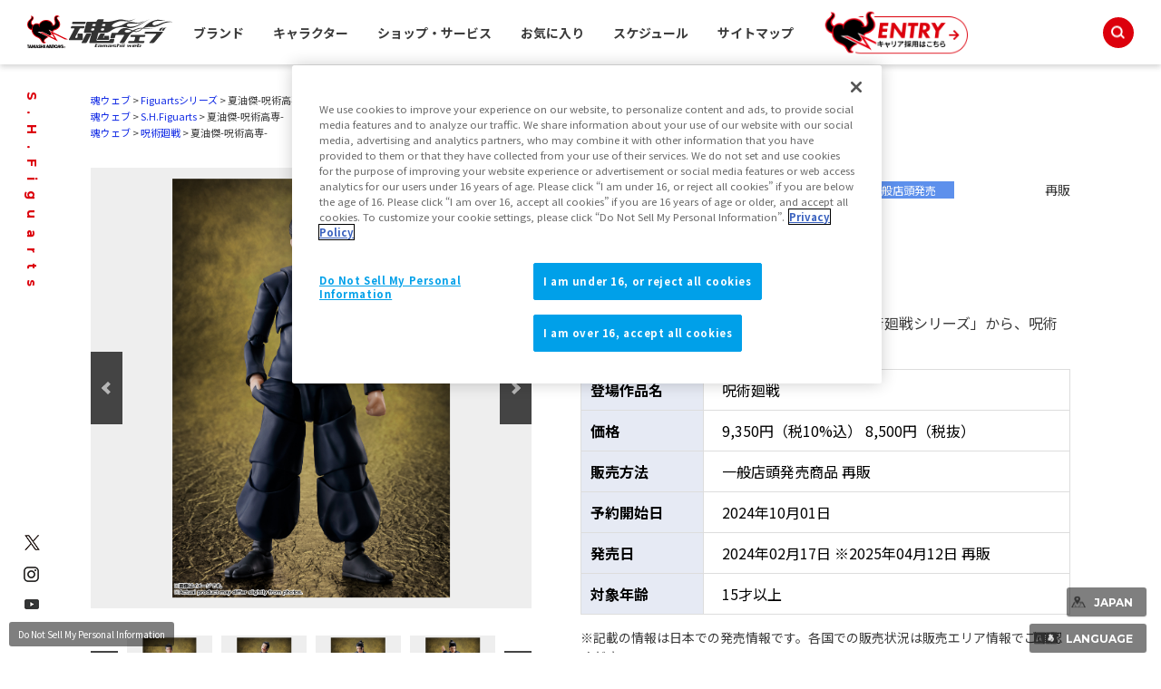

--- FILE ---
content_type: text/html; charset=UTF-8
request_url: https://sic-colosseum.tamashiiweb.com/item/14512/
body_size: 100782
content:
<!DOCTYPE html>
<html lang="ja">
<head><link rel="alternate" hreflang="ja" href="https://sic-colosseum.tamashiiweb.com/item/14512/"><link rel="alternate" hreflang="en" href="https://sic-colosseum.tamashiiweb.com/item/14512/?wovn=en"><link rel="alternate" hreflang="zh-Hans" href="https://sic-colosseum.tamashiiweb.com/item/14512/?wovn=zh-CHS"><link rel="alternate" hreflang="zh-Hant" href="https://sic-colosseum.tamashiiweb.com/item/14512/?wovn=zh-CHT"><link rel="alternate" hreflang="es" href="https://sic-colosseum.tamashiiweb.com/item/14512/?wovn=es"><script src="//j.wovn.io/1" data-wovnio="key=mebLn6&amp;backend=true&amp;currentLang=ja&amp;defaultLang=ja&amp;urlPattern=query&amp;langCodeAliases=[]&amp;langParamName=wovn" data-wovnio-info="version=WOVN.php_1.23.0" async></script>
<meta charset="UTF-8">
<title>S.H.Figuarts 夏油傑-呪術高専- | 魂ウェブ</title>
<meta content="S.H.Figuarts, 夏油傑-呪術高専-, 呪術廻戦" name="keywords">
<meta content="問題児二人。ただし最強。「S.H.Figuarts 呪術廻戦シリーズ」から、呪術高専時代の夏油傑が登場！" name="description">

<!--共通meta/css/js/Cookie同意ツール-->
<!-- MB_WEB_HEAD_COMMON_2022 -->

<!-- OptanonConsentNoticeStart -->
<script type="text/javascript" src="https://cdn-apac.onetrust.com/consent/f1cfe919-a7ad-4cda-8cf5-7170b7e8f7d1/OtAutoBlock.js" ></script>
<script src="https://cdn-apac.onetrust.com/scripttemplates/otSDKStub.js" type="text/javascript" charset="UTF-8" data-domain-script="f1cfe919-a7ad-4cda-8cf5-7170b7e8f7d1" ></script>
<script type="text/javascript">
function OptanonWrapper() { }
</script>
<!-- OptanonConsentNoticeEnd -->

<!--cookie-->
<link href="/css/tw2022_cookie.css" rel="stylesheet">
<!--/cookie-->

<meta property="og:type" content="article" />
<meta property="og:url" content="https://tamashiiweb.com/item/14512/" />
<meta property="og:image" content="https://tamashiiweb.com/imagfb_logo.png" />
<meta property="og:description" content="問題児二人。ただし最強。「S.H.Figuarts 呪術廻戦シリーズ」から、呪術高専時代の夏油傑が登場！" />
<meta property="og:site_name" content="魂ウェブ" />

<!--[if lt IE 9]>
<script src="//cdn.jsdelivr.net/html5shiv/3.7.2/html5shiv.min.js"></script>
<script src="//cdnjs.cloudflare.com/ajax/libs/respond.js/1.4.2/respond.min.js"></script>
<![endif]-->
<link href="/favicon.ico" rel="shortcut icon">
<link rel="apple-touch-icon" href="/apple-touch-icon-precomposed.png" />

<!-- css common -->
<link href="/css/swiper-bundle.min.css" rel="stylesheet">
<link href="/css/reset.css" rel="stylesheet">
<link href="/css/tw2022_common.css" rel="stylesheet">
<link href="/css/tw2022_slider.css" rel="stylesheet">
<!-- /css common -->
<!-- 下層共通 css -->
<link href="/css/under2022_common.css" rel="stylesheet" />
<!-- /下層共通 css -->

<!-- font -->
<link rel="preconnect" href="https://fonts.googleapis.com">
<link rel="preconnect" href="https://fonts.gstatic.com" crossorigin>
<link href="https://fonts.googleapis.com/css2?family=Montserrat:wght@400;700&family=Noto+Sans+JP:wght@300;400;700&display=swap" rel="stylesheet">
<!-- /font -->

<!-- wovn -->
<link href="/css/tw2022_wovn.css" rel="stylesheet">
<!-- /wovn -->

<!-- area -->
<link href="/css/tw2023_area.css" rel="stylesheet">
<!-- /area -->


<!-- ポップアップ用_css -->
<link href="/css/remodal.css" rel="stylesheet">
<link href="/css/remodal-default-theme.css" rel="stylesheet">
<link href="/css/tw2023_modal_lang_area.css" rel="stylesheet">

<!-- /MB_WEB_HEAD_COMMON_2022 -->

<!-- 詳細共通 css -->
<link href="/css/slick.css" rel="stylesheet">
<link href="/css/slick-theme.css" rel="stylesheet">
<link href="/css/item_detail/common/itemdetail2022_common.css" rel="stylesheet">
<!-- /詳細共通 css -->

<!--魂ウェブ商品以外用css-->
<link href="/css/item_tamashii/common/style.css" rel="stylesheet">

<!-- 詳細個別 css -->
<!-- /詳細個別 css -->

<!-- イメージカット css -->
<link href="/css/dx_item/common/se_style_pc.css" rel="stylesheet">
<!-- /イメージカット css -->

<!--googleアナリティクスなどのソースを入れることを忘れないこと-->


<!-- =======tamashiiweb_analitics======= -->
<!-- GA_tamashiiweb --> 
<script>
  (function(i,s,o,g,r,a,m){i['GoogleAnalyticsObject']=r;i[r]=i[r]||function(){
  (i[r].q=i[r].q||[]).push(arguments)},i[r].l=1*new Date();a=s.createElement(o),
  m=s.getElementsByTagName(o)[0];a.async=1;a.src=g;m.parentNode.insertBefore(a,m)
  })(window,document,'script','//www.google-analytics.com/analytics.js','ga');

  ga('create', 'UA-2279884-1', 'auto');
  ga('send', 'pageview');
</script>
<!-- /GA_tamashiiweb -->

<!-- Google Tag Manager_tamashiiweb -->
<script>(function(w,d,s,l,i){w[l]=w[l]||[];w[l].push({'gtm.start':
new Date().getTime(),event:'gtm.js'});var f=d.getElementsByTagName(s)[0],
j=d.createElement(s),dl=l!='dataLayer'?'&l='+l:'';j.async=true;j.src=
'https://www.googletagmanager.com/gtm.js?id='+i+dl;f.parentNode.insertBefore(j,f);
})(window,document,'script','dataLayer','GTM-5XRDQNZ');</script>
<!-- End Google Tag Manager_tamashiiweb -->

<!-- Google Tag Manager_tn2020krider_retage -->
<script>(function(w,d,s,l,i){w[l]=w[l]||[];w[l].push({'gtm.start':
new Date().getTime(),event:'gtm.js'});var f=d.getElementsByTagName(s)[0],
j=d.createElement(s),dl=l!='dataLayer'?'&l='+l:'';j.async=true;j.src=
'https://www.googletagmanager.com/gtm.js?id='+i+dl;f.parentNode.insertBefore(j,f);
})(window,document,'script','dataLayer','GTM-W8T227C');</script>
<!-- End Google Tag Manager_tn2020krider_retage -->

<!-- Google Tag Manager_netsen -->
<script>(function(w,d,s,l,i){w[l]=w[l]||[];w[l].push({'gtm.start':
new Date().getTime(),event:'gtm.js'});var f=d.getElementsByTagName(s)[0],
j=d.createElement(s),dl=l!='dataLayer'?'&l='+l:'';j.async=true;j.src=
'https://www.googletagmanager.com/gtm.js?id='+i+dl;f.parentNode.insertBefore(j,f);
})(window,document,'script','dataLayer','GTM-MM26NJ');</script>
<!-- End Google Tag Manager_netsen -->

<!-- Google Tag Manager_pbasia -->
<script>(function(w,d,s,l,i){w[l]=w[l]||[];w[l].push({'gtm.start':
new Date().getTime(),event:'gtm.js'});var f=d.getElementsByTagName(s)[0],
j=d.createElement(s),dl=l!='dataLayer'?'&l='+l:'';j.async=true;j.src=
'https://www.googletagmanager.com/gtm.js?id='+i+dl;f.parentNode.insertBefore(j,f);
})(window,document,'script','dataLayer','GTM-5V6JQT4');</script>
<!-- End Google Tag Manager_pbasia -->

<!-- =======/tamashiiweb_analitics======= -->
</head>
<body>
<!-- =======tamashiiweb_analitics_body01======= -->
<!-- Google Tag Manager (noscript)_tamashiiweb -->
<noscript><iframe src="https://www.googletagmanager.com/ns.html?id=GTM-5XRDQNZ"
height="0" width="0" style="display:none;visibility:hidden"></iframe></noscript>
<!-- End Google Tag Manager (noscript)_tamashiiweb -->

<!-- Google Tag Manager (noscript)_tn2020krider_retage -->
<noscript><iframe src="https://www.googletagmanager.com/ns.html?id=GTM-W8T227C"
height="0" width="0" style="display:none;visibility:hidden"></iframe></noscript>
<!-- End Google Tag Manager (noscript)_tn2020krider_retage -->

<!-- Google Tag Manager (noscript)_netsen -->
<noscript><iframe src="https://www.googletagmanager.com/ns.html?id=GTM-MM26NJ"
height="0" width="0" style="display:none;visibility:hidden"></iframe></noscript>
<!-- End Google Tag Manager (noscript)_netsen -->

<!-- Google Tag Manager (noscript)_pbasia -->
<noscript><iframe src="https://www.googletagmanager.com/ns.html?id=GTM-5V6JQT4"
height="0" width="0" style="display:none;visibility:hidden"></iframe></noscript>
<!-- End Google Tag Manager_pbasia -->

<!-- =======/tamashiiweb_analitics_body01======= -->


	<header data-lang="jp">
		<div id="tw2022_header">
			<div class="header_inner">
				<div id="header_logo"><a href="/"><img src="/img/header/logo.png" alt=""></a></div>
				<div id="tw2022_header_nav">
					<ul class="nav_lists">
						<li class="nav_lists_item" id="nav_brand"><a href="/item_brand/"><span>ブランド</span></a></li>
						<li class="nav_lists_item" id="nav_chara"><a href="/item_character/"><span>キャラクター</span></a></li>
						<li class="nav_lists_item" id="nav_shop"><a href="/shop-service/"><span>ショップ・サービス</span></a></li>
						<li class="nav_lists_item"><a href="/character/">お気に入り</a></li>
						<li class="nav_lists_item"><a href="/calendar/">スケジュール</a></li>
						<li class="nav_lists_item"><a href="/sitemap/">サイトマップ</a></li>
						<li class="nav_lists_item"><a href="/recruit/"><img src="/img/header/entry_career.png" alt=""></a></li>
					</ul>
				</div><!--/tw2022_header_nav-->
				<div id="header_search">
					<form action="/search/" id="search_box" name="search-box">
						<input type="hidden" name="cx" value="001586869405674479636:u37nufhnzjk">
						<input type="hidden" name="cof" value="FORID:11">
						<input type="hidden" name="ie" value="utf-8">
						<input type="hidden" name="ss">
						<span class="icon"><img src="/img/header/ico_search.png" alt=""></span>
	      				<input type="search" id="search" name="q" placeholder="Search..." />
					</form>
				</div>
			</div>
		</div>
		<!-- /tw2022_header -->
	</header>

		<div id="tw2022_leftwrap">
		<div id="tw2022_title"><h1 class="font_en"><span>S.H.Figuarts</span></h1></div>
		<div class="tw2022_sns">
			<ul>
				<li><a href="https://twitter.com/t_features" target="_blank"><img alt="twitter" src="/img/common/ico_x.png"></a></li>
				<li><a href="https://www.instagram.com/instamashii/" target="_blank"><img alt="instagrum" src="/img/common/ico_ins.png"></a></li>
				<li><a href="https://www.youtube.com/playlist?list=PLZxqqBY932ILx0NG-C7-D1JYVOc7R33vN" target="_blank"><img alt="youtube" src="/img/common/ico_yt.png"></a></li>
			</ul>
		</div>
	</div><!-- tw2022_leftwrap -->
	




    

	<div id="tw2022_wrapper">
		<div id="headnav">
			<div class="itemdtl_inner">
														<ul class="breadgram">
				<li><a href="/">魂ウェブ</a></li><li><a href="/item_brand/figuarts_series/">Figuartsシリーズ</a></li><li>夏油傑-呪術高専-</li>
				</ul>
								<ul class="breadgram">
				<li><a href="/">魂ウェブ</a></li><li><a href="/item_brand/shfiguarts/">S.H.Figuarts</a></li><li>夏油傑-呪術高専-</li>
				</ul>
								<ul class="breadgram">
				<li><a href="/">魂ウェブ</a></li><li><a href="/item_character/jujutsukaisen/">呪術廻戦</a></li><li>夏油傑-呪術高専-</li>
				</ul>
										</div>
		</div>

		<div id="itemdtl_wrap">
			<div id="bgarea">
				<!-- itemdtl_main-->
				<div id="itemdtl_main" class="itemdtl_contentsarea">
					<div class="itemdtl_inner">

						<div id="item_images">
							<div id="mainimage_2021">
								<ul class="slider">
									<li><a href="/images/item/item_0000014512_ZDF0G7Cv_01.jpg" class="maingallery" title="呪術廻戦 フィギュア S.H.Figuarts 夏油傑-呪術高専-"><span><img src="/images/item/item_0000014512_ZDF0G7Cv_01.jpg" alt="呪術廻戦 フィギュア S.H.Figuarts 夏油傑-呪術高専-"></span></a></li>									<li><a href="/images/item/item_0000014512_KfmFfjTR_03.jpg" class="maingallery" title="呪術廻戦 フィギュア S.H.Figuarts 夏油傑-呪術高専-"><span><img src="/images/item/item_0000014512_KfmFfjTR_03.jpg" alt="呪術廻戦 フィギュア S.H.Figuarts 夏油傑-呪術高専-"></span></a></li>									<li><a href="/images/item/item_0000014512_KfmFfjTR_04.jpg" class="maingallery" title="呪術廻戦 フィギュア S.H.Figuarts 夏油傑-呪術高専-"><span><img src="/images/item/item_0000014512_KfmFfjTR_04.jpg" alt="呪術廻戦 フィギュア S.H.Figuarts 夏油傑-呪術高専-"></span></a></li>									<li><a href="/images/item/item_0000014512_KfmFfjTR_05.jpg" class="maingallery" title="呪術廻戦 フィギュア S.H.Figuarts 夏油傑-呪術高専-"><span><img src="/images/item/item_0000014512_KfmFfjTR_05.jpg" alt="呪術廻戦 フィギュア S.H.Figuarts 夏油傑-呪術高専-"></span></a></li>									<li><a href="/images/item/item_0000014512_KfmFfjTR_06.jpg" class="maingallery" title="呪術廻戦 フィギュア S.H.Figuarts 夏油傑-呪術高専-"><span><img src="/images/item/item_0000014512_KfmFfjTR_06.jpg" alt="呪術廻戦 フィギュア S.H.Figuarts 夏油傑-呪術高専-"></span></a></li>									<li><a href="/images/item/item_0000014512_KfmFfjTR_07.jpg" class="maingallery" title="呪術廻戦 フィギュア S.H.Figuarts 夏油傑-呪術高専-"><span><img src="/images/item/item_0000014512_KfmFfjTR_07.jpg" alt="呪術廻戦 フィギュア S.H.Figuarts 夏油傑-呪術高専-"></span></a></li>									<li><a href="/images/item/item_0000014512_KfmFfjTR_08.jpg" class="maingallery" title="呪術廻戦 フィギュア S.H.Figuarts 夏油傑-呪術高専-"><span><img src="/images/item/item_0000014512_KfmFfjTR_08.jpg" alt="呪術廻戦 フィギュア S.H.Figuarts 夏油傑-呪術高専-"></span></a></li>									<li><a href="/images/item/item_0000014512_KfmFfjTR_09.jpg" class="maingallery" title="呪術廻戦 フィギュア S.H.Figuarts 夏油傑-呪術高専-"><span><img src="/images/item/item_0000014512_KfmFfjTR_09.jpg" alt="呪術廻戦 フィギュア S.H.Figuarts 夏油傑-呪術高専-"></span></a></li>																																																																																																																													</ul>
							</div><!--/mainimage_2021-->
							<div id="gallery_thumbs_2021">
								<ul class="slider">
									<li><a href="/images/item/item_0000014512_ZDF0G7Cv_01.jpg" class="thumbgallery" title="呪術廻戦 フィギュア S.H.Figuarts 夏油傑-呪術高専-"><span><img src="/images/item/item_0000014512_ZDF0G7Cv_01.jpg" alt="呪術廻戦 フィギュア S.H.Figuarts 夏油傑-呪術高専-"></span></a></li>									<li><a href="/images/item/item_0000014512_KfmFfjTR_03.jpg" class="thumbgallery" title="呪術廻戦 フィギュア S.H.Figuarts 夏油傑-呪術高専-"><span><img src="/images/item/item_0000014512_KfmFfjTR_03.jpg" alt="呪術廻戦 フィギュア S.H.Figuarts 夏油傑-呪術高専-"></span></a></li>									<li><a href="/images/item/item_0000014512_KfmFfjTR_04.jpg" class="thumbgallery" title="呪術廻戦 フィギュア S.H.Figuarts 夏油傑-呪術高専-"><span><img src="/images/item/item_0000014512_KfmFfjTR_04.jpg" alt="呪術廻戦 フィギュア S.H.Figuarts 夏油傑-呪術高専-"></span></a></li>									<li><a href="/images/item/item_0000014512_KfmFfjTR_05.jpg" class="thumbgallery" title="呪術廻戦 フィギュア S.H.Figuarts 夏油傑-呪術高専-"><span><img src="/images/item/item_0000014512_KfmFfjTR_05.jpg" alt="呪術廻戦 フィギュア S.H.Figuarts 夏油傑-呪術高専-"></span></a></li>									<li><a href="/images/item/item_0000014512_KfmFfjTR_06.jpg" class="thumbgallery" title="呪術廻戦 フィギュア S.H.Figuarts 夏油傑-呪術高専-"><span><img src="/images/item/item_0000014512_KfmFfjTR_06.jpg" alt="呪術廻戦 フィギュア S.H.Figuarts 夏油傑-呪術高専-"></span></a></li>									<li><a href="/images/item/item_0000014512_KfmFfjTR_07.jpg" class="thumbgallery" title="呪術廻戦 フィギュア S.H.Figuarts 夏油傑-呪術高専-"><span><img src="/images/item/item_0000014512_KfmFfjTR_07.jpg" alt="呪術廻戦 フィギュア S.H.Figuarts 夏油傑-呪術高専-"></span></a></li>									<li><a href="/images/item/item_0000014512_KfmFfjTR_08.jpg" class="thumbgallery" title="呪術廻戦 フィギュア S.H.Figuarts 夏油傑-呪術高専-"><span><img src="/images/item/item_0000014512_KfmFfjTR_08.jpg" alt="呪術廻戦 フィギュア S.H.Figuarts 夏油傑-呪術高専-"></span></a></li>									<li><a href="/images/item/item_0000014512_KfmFfjTR_09.jpg" class="thumbgallery" title="呪術廻戦 フィギュア S.H.Figuarts 夏油傑-呪術高専-"><span><img src="/images/item/item_0000014512_KfmFfjTR_09.jpg" alt="呪術廻戦 フィギュア S.H.Figuarts 夏油傑-呪術高専-"></span></a></li>																																																																																																																													</ul>
							</div><!--/gallery_thumbs_2021-->
							<p class="subtxt">※画像をクリックすると拡大表示することができます</p>
						</div><!--/item_images-->

						<div id="item_texts">
							<div id="item_headline">
																<div class="brandlogo"><a href="/item_brand/shfiguarts/"><img src="/images/category/5360c83005b4f.png"></a></div>
																
																<div class="label _type01">一般店頭発売</div>
								<span class="saihan">再販</span>																
																
																
																
															</div>
							<h3 class="itemdtl_title"><!--商品詳細タイトル部-->
								<span class="item_brand">S.H.Figuarts</span>
								<span class="item_name">夏油傑-呪術高専-</span>
							</h3>
							<h4 class="itemdtl_catch"><p><p>問題児二人。ただし最強。「S.H.Figuarts 呪術廻戦シリーズ」から、呪術高専時代の夏油傑が登場！</p></p></h4>

							
							<div id="item_outline"><!--商品詳細情報-->
								<dl class="item_outline_txt">
																		<dt>登場作品名</dt>
									<dd>呪術廻戦</dd>
																		
									<dt>価格</dt>
									<dd>
																												9,350円（税10%込）										8,500円（税抜）																												</dd>
									
									<dt>販売方法</dt>
									<dd>
																					一般店頭発売商品
											<span class="saihan">再販</span>																				
																				
																				
																				
																			</dd>
									
																		<dt>予約開始日</dt>
									<dd>2024年10月01日</dd>
																		
									<dt>発売日</dt>
									<dd>
										2024年02月17日																														<span class="item_rdate">※2025年04月12日 再販</span>																													</dd>
									
																		<dt>対象年齢</dt>
									<dd>15才以上</dd>
																	</dl>
								<p class="sale_note">※記載の情報は日本での発売情報です。各国での販売状況は販売エリア情報でご確認ください。
                                                                        <br>※価格はメーカー希望小売価格です。
                                                      
                                </p>
								<div class="sale_area">
									<p>販売エリア</p>
									<div class="area_btn_wrap">
										<div class="area_btn  _on anchor" data-area="jp">JAPAN</div>
										<div class="area_btn  _on anchor" data-area="asia">ASIA</div>
										<div class="area_btn  _on anchor" data-area="us">US</div>
										<div class="area_btn  _on anchor" data-area="eu">EU</div>
										<div class="area_btn  _on anchor" data-area="latam">LATAM+</div>
									</div>
								</div>
								<div class="btn_link anchor"><a href="#itemdtl_salessite_2">エリア別販売店情報</a></div>
							</div><!--/item_outline-->
						</div><!--/item_texts-->

					</div><!-- /itemdtl_inner-->
				</div><!-- itemdtl_main-->

							
								
								
				<!-- itemdtl_link-->
				<div id="itemdtl_link" class="itemdtl_contentsarea">
					<div class="itemdtl_inner">
						<ul class="p_link">
							<li class="btn_link anchor"><a href="#itemdtl_features">商品の特長</a></li>							<li class="btn_link anchor"><a href="#itemdtl_info">商品スペック</a></li>							<li class="btn_link anchor"><a href="#itemdtl_salessite">販売サイトはこちら</a></li>																																									</ul>
					</div><!-- /itemdtl_inner-->
				</div><!-- itemdtl_link-->
				
								
								<!-- itemdtl_features--><!--商品の特長-->
				<div id="itemdtl_features" class="itemdtl_contentsarea">
					<div class="itemdtl_inner">
						<h3 class="itemdtl_subtitle _underline">商品の特長</h3>
					</div>
					
					
										
					<div class="itemdtl_inner">
						<div class="itemdtl_news_txt_area">
							<h4 class="itemdtl_news_catch"><p>問題児二人。ただし最強。「S.H.Figuarts 呪術廻戦シリーズ」から、呪術高専時代の夏油傑が登場！</p></h4>							<p class="itemdtl_news_subtxt"><p>TVアニメ2期『呪術廻戦』「懐玉・玉折」より、呪術高専時代の夏油傑がS.H.Figuartsに登場！表情パーツが4種付属しており、高専時代の夏油傑の様々な姿が再現可能。オプションパーツとして、携帯電話も付属。</p></p>						</div><!--/itemdtl_news_txt_area-->
						<div class="itemdtl_news_img_area ">
														<ul class="news_img_01">
								<li><p><img src="/images/item/item_0000014512_KfmFfjTR_101.jpg" alt="呪術廻戦 フィギュア S.H.Figuarts 夏油傑-呪術高専-"><span>「私達は最強なんだ」<br />
S.H.Figuartsに高専時代の夏油傑が登場。ポケットに手を入れた交換用手首パーツが付属しており、印象的な立ち姿が再現できる。</span></p></li>
							</ul>
														
														
							<ul class="news_img_02 clearfix">
								<li><p><img src="/images/item/item_0000014512_KfmFfjTR_102.jpg" alt="呪術廻戦 フィギュア S.H.Figuarts 夏油傑-呪術高専-"><span>特徴的な制服のシルエットを残しつつ、しっかりと可動域を確保。</span></p></li>								<li><p><img src="/images/item/item_0000014512_KfmFfjTR_103.jpg" alt="呪術廻戦 フィギュア S.H.Figuarts 夏油傑-呪術高専-"><span>広い可動域を駆使して、体術も得意とする夏油を様々なポージングで楽しめる。</span></p></li>								<li><p><img src="/images/item/item_0000014512_KfmFfjTR_104.jpg" alt="呪術廻戦 フィギュア S.H.Figuarts 夏油傑-呪術高専-"><span>表情パーツは、本体＋交換用表情パーツの全5種。真面目な顔やバトルシーン用の顔はもちろん、呪術高専時代の夏油らしい「笑顔」や「やれやれ」とした優しい表情パーツにも注目。</span></p></li>								<li><p><img src="/images/item/item_0000014512_KfmFfjTR_105.jpg" alt="呪術廻戦 フィギュア S.H.Figuarts 夏油傑-呪術高専-"><span>オプションパーツとして、携帯電話も付属。別売りの「S.H.Figuarts 五条悟-呪術高専-」と一緒に飾ることで、呪術高専時代を共に過ごした最強の問題児二人を再現することもできる。</span></p></li>																																																							</ul>
						</div><!--/itemdtl_news_img_area-->
					</div><!-- /itemdtl_inner-->
				</div><!-- /itemdtl_features--><!-- /商品の特長-->
								
								
								<!-- itemdtl_info -->
				<div id="itemdtl_info" class="itemdtl_contentsarea">
					<div class="itemdtl_inner">
						<h3 class="itemdtl_subtitle _underline">商品スペック</h3>
						<dl class="item_info_txt">
														<dt>全高</dt>														<dd><p>約155mm</p></dd>
														
														<dt>材質</dt>														<dd><p>PVC、ABS製</p></dd>
														
																					<dt>セット内容</dt>							<dd><p>・本体<br />・交換用表情パーツ4種<br />・交換用手首パーツ左3種右4種(携帯持ち含む)<br />・交換用ポケット入れ手首パーツ左右</p></dd>
													</dl>
					</div>
				</div>
				<!-- /itemdtl_info-->
				
								
												<div id="itemdtl_bnr" class="itemdtl_contentsarea">
					<div class="itemdtl_inner">
						<!--info:-->
												<a href="/item_character/jujutsukaisen/" target="_blank">
							<img src="/images/item/item_0000014512_KfmFfjTR_400.jpg" alt="夏油傑-呪術高専-">
						</a>
																		
						<ul class="sl_logo_wrap _bottom">
																				</ul>
					</div>
				</div>
												
				
				
								<div id="itemdtl_salessite_2" class="itemdtl_contentsarea">
					<div class="itemdtl_inner">
						<h2 class="itemdtl_subtitle _underline">販売サイトはこちら</h2>
						<div class="site_tab tab_wrap" data-init="1">
							<div class="tab_inner">
								<div class="tab_btn_area">
									<div class="tab_btn font_en is-open" data-area="jp">JAPAN</div>									 <div class="tab_btn font_en " data-area="asia">ASIA</div>									<div class="tab_btn font_en " data-area="us">US</div>									<div class="tab_btn font_en " data-area="eu">EU</div>									<div class="tab_btn font_en " data-area="latam">LATAM+</div>								</div>
								<div class="tab_area">
								
																		<div class="tab_panel" data-area="jp">
										<div class="site_area">
																						
																																												
																						<div id="itemdtl_generalsite_2" class="itemdtl_salessite_contents">
												<h3 class="itemdtl_subtitle">外部販売サイト</h3>
												<ul>
																									<li class="other_link_btn"><a href="https://tamashiiweb.com/store/tokyo/items/detail/14512.html" target="_blank" onclick="ga('send', 'event', 'tns_14512', 'click', '14512_detail_pc', '1');">魂ストア</a></li>																									<li class="other_link_btn"><a href="https://tamashiiweb.com/store/spot/osaka/items/detail/14512.html" target="_blank" onclick="ga('send', 'event', 'tsp_14512', 'click', '14512_detail_pc', '1');">魂スポット</a></li>																									<li class="other_link_btn"><a href="https://www.amazon.co.jp/dp/B0CDQW64W9?me=AN1VRQENFRJN5" target="_blank" onclick="ga('send', 'event', 'amazon_14512', 'click', '14512_detail_pc', '1');">Amazon</a></li>																																																		<li class="other_link_btn"><a href="https://www.amiami.jp/top/detail/detail?gcode=FIGURE-158045&page=top" target="_blank" onclick="ga('send', 'event', 'amiami_14512', 'click', '14512_detail_pc', '1');">あみあみ</a></li>																																																		<li class="other_link_btn"><a href="https://www.sofmap.com/product_detail.aspx?sku=25293983" target="_blank" onclick="ga('send', 'event', 'sofmap_14512', 'click', '14512_detail_pc', '1');">ソフマップ</a></li>																									<li class="other_link_btn"><a href="https://www.biccamera.com/bc/item/11835976/" target="_blank" onclick="ga('send', 'event', 'biccamera_14512', 'click', '14512_detail_pc', '1');">ビックカメラ</a></li>																									<li class="other_link_btn"><a href="https://www.yodobashi.com/product/100000001008005651/" target="_blank" onclick="ga('send', 'event', 'yodobashi_14512', 'click', '14512_detail_pc', '1');">ヨドバシカメラ</a></li>																								</ul>
												<p>※販売状況は各サイトでご確認ください。販売終了している場合がございます。</p>
											</div>
																					</div>
									</div>
																		
																		<div class="tab_panel asia" data-area="asia">
										<div class="site_area">
																						
																																													
																						
																						<div id="itemdtl_generalsite_2" class="itemdtl_salessite_contents">
												<h3 class="itemdtl_subtitle">外部販売サイト</h3>
												<ul>
																									<li class="other_link_btn"><a href="https://tamashiiweb.com/store/spot/hong-kong/" target="_blank" onclick="ga('send', 'event', 'ts_hk_14512', 'click', '_pc', '1');">TAMASHII SPOT（HONG KONG）</a></li>																									<li class="other_link_btn"><a href="https://tamashiiweb.com/store/spot/taipei/" target="_blank" onclick="ga('send', 'event', 'ts_tp_14512', 'click', '_pc', '1');">TAMASHII SPOT（TAIPEI）</a></li>																									<li class="other_link_btn"><a href="https://tamashiiweb.com/store/spot/guangzhou/" target="_blank" onclick="ga('send', 'event', 'ts_gz_14512', 'click', '_pc', '1');">TAMASHII SPOT（GUANGZHOU）</a></li>																									<li class="other_link_btn"><a href="https://tamashiiweb.com/store/spot/seoul/" target="_blank" onclick="ga('send', 'event', 'ts_sol_14512', 'click', '_pc', '1');">TAMASHII SPOT（SEOUL）</a></li>																									<li class="other_link_btn"><a href="https://tamashiiweb.com/store/spot/bangkok-terminal21/" target="_blank" onclick="ga('send', 'event', 'ts_bkk21_14512', 'click', '_pc', '1');">TAMASHII SPOT（BANGKOK Siam Center）</a></li>																									<li class="other_link_btn"><a href="https://tamashiiweb.com/store/shanghai/" target="_blank" onclick="ga('send', 'event', 'tns_14512', 'click', '_pc', '1');">TNS（SHANGHAI）</a></li>																								</ul>
												<p>※販売状況は各サイトでご確認ください。販売終了している場合がございます。</p>
											</div>
																					</div>
									</div>
																		
																		<div class="tab_panel" data-area="us">
										<div class="site_area">
																						
																																												
																						<div id="itemdtl_generalsite_2" class="itemdtl_salessite_contents">
												<h3 class="itemdtl_subtitle">外部販売サイト</h3>
												<ul>
																									<li class="other_link_btn"><a href="https://www.amazon.com/stores/TamashiiNations/TamashiiNations/page/D4E2B0A7-47D9-4337-9B53-65739F8672E7" target="_blank" onclick="ga('send', 'event', 'amazon_14512', 'click', '_pc', '1');">Amazon</a></li>																								</ul>
												<p>※販売状況は各サイトでご確認ください。販売終了している場合がございます。</p>
											</div>
																					</div>
									</div>
																		
																		<div class="tab_panel" data-area="eu">
										<div class="site_area">
																						<p class="note">ご案内情報がございません。<br>販売状況はお近くの玩具店、家電量販店、通販サイトでご確認ください。</p>
																						
																						
																					</div>
									</div>
																		
																		<div class="tab_panel" data-area="latam">
										<div class="site_area">
																						<p class="note">ご案内情報がございません。<br>販売状況はお近くの玩具店、家電量販店、通販サイトでご確認ください。</p>
																						
																						
																					</div>
									</div>
																		
								</div>
							</div>
						</div>
                        					</div>
				</div>
								
								<!-- コピーライト -->
				<div id="itemdtl_copy" class="itemdtl_contentsarea">
					<div class="itemdtl_inner">
												<p class="copyright">&copy;芥見下々／集英社・呪術廻戦製作委員会</p>
											</div>
				</div>
				<!-- /コピーライト -->
				
								<div id="itemdtl_salessite">
				<!--salessite-->
<div id="salessite" class="cmn_contentsarea">
    <div class="cmn_contents_inner">
        <h2 class="cmn_subtitle">魂ネイションズの<br>販売サイト・販売エリアに関して</h2>
        <!--howtobuy-->
        <div class="howtobuy">
            <p class="howtobuy_txt01">全国の玩具店、家電量販店、通販サイトなどで購入できる「一般店頭発売」、
            <br>TAMASHII NATIONS公式ショッピングサイト限定で抽選や受注販売する 
            <br>「魂ウェブ商店」・「TAMASHII NATIONS STORE ONLINE」の商品と、
            <br>直営フラッグシップショップの「TAMASHII NATIONS STORE 」などで販売する限定品があります。
            <br>購入方法の違いをチェック！
            </p>
            <ul class="htb_btn_area">
                <!-- 一般 -->
                <li class="btn_link show" id="btn_local_store_sales-jp">
                    <a href="#htb_modal01-1"><span>一般店頭発売商品</span>ご購入の流れ</a>
                </li>
                <li class="btn_link" id="btn_local_store_sales-asia">
                    <a href="#htb_modal01-2"><span>一般店頭発売商品</span>ご購入の流れ</a>
                </li>
                <li class="btn_link" id="btn_local_store_sales-us">
                    <a href="#htb_modal01-3"><span>一般店頭発売商品</span>ご購入の流れ</a>
                </li>
                <li class="btn_link" id="btn_local_store_sales-eu">
                    <a href="#htb_modal01-4"><span>一般店頭発売商品</span>ご購入の流れ</a>
                </li>
                <li class="btn_link" id="btn_local_store_sales-latam">
                    <a href="#htb_modal01-5"><span>一般店頭発売商品</span>ご購入の流れ</a>
                </li>

                <!-- 商店 -->
                <li class="btn_link show" id="btn_syoten_store_sales-jp">
                    <a href="#htb_modal02-1"><span>魂ウェブ商店</span>ご購入の流れ</a>
                </li>
                <li class="btn_link" id="btn_syoten_store_sales-asia">
                    <a href="#htb_modal02-2"><span>魂ウェブ商店</span>ご購入の流れ</a>
                </li>
                <li class="btn_link" id="btn_syoten_store_sales-us">
                    <a href="#htb_modal02-3"><span>魂ウェブ商店</span>ご購入の流れ</a>
                </li>
                <li class="btn_link" id="btn_syoten_store_sales-eu">
                    <a href="#htb_modal02-4"><span>魂ウェブ商店</span>ご購入の流れ</a>
                </li>
                <li class="btn_link" id="btn_syoten_store_sales-latam">
                    <a href="#htb_modal02-5"><span>魂ウェブ商店</span>ご購入の流れ</a>
                </li>
            </ul>

            <!-- モーダル１ -->
            <!-- JAPAN -->
            <div id="htb_modal01-1" class="htb_modal"><a class="htb_modal-overlay" href="#!">&times;</a>
                <div class="htb_modal-window">
                    <div class="modal-content">
                        <p>
                                                        <img src="/img/grand_index/common/item_flow.gif" alt="" />
                                                                                                                                                                    </p>
                        <p>一般店頭発売商品は、魂ネイションズの直営フラッグシップショップ「TAMASHII NATIONS STORE
                            TOKYO」、全国の玩具店、家電量販店、通販サイトなどで購入できる商品です。<br />
                            お店で買えるとはいっても、人気の商品はすぐに売りきれてしまったり、予約でいっぱいになってしまう事もしばしばです。<br />
                            こちらの購入の流れを参考にして、まずは早めのご予約を！<br />※予約・販売状況は店舗によって実施状況が異なります。詳細は店舗でご確認ください。<br />※こちらは日本での購入方法をご紹介しています。日本以外のエリアでの販売方法は異なる場合がございます。<br />
                        </p>
                        <p><a class="htb_modal-close" href="#!">閉じる</a></p>
                    </div>
                </div>
            </div>
            <!-- ASIA -->
            <div id="htb_modal01-2" class="htb_modal"><a class="htb_modal-overlay" href="#!">&times;</a>
                <div class="htb_modal-window">
                    <div class="modal-content">
                        <p>
                            <img src="/img/grand_index/common/item_flow.gif" alt="" />
                        </p>
                        <p>一般店頭発売商品は、魂ネイションズの直営フラッグシップショップ「TAMASHII NATIONS STORE
                            TOKYO」、全国の玩具店、家電量販店、通販サイトなどで購入できる商品です。<br />
                            お店で買えるとはいっても、人気の商品はすぐに売りきれてしまったり、予約でいっぱいになってしまう事もしばしばです。<br />
                            こちらの購入の流れを参考にして、まずは早めのご予約を！<br />※予約・販売状況は店舗によって実施状況が異なります。詳細は店舗でご確認ください。<br />※こちらは日本での購入方法をご紹介しています。日本以外のエリアでの販売方法は異なる場合がございます。<br />
                        </p>
                        <p><a class="htb_modal-close" href="#!">閉じる</a></p>
                    </div>
                </div>
            </div>
            <!-- US -->
            <div id="htb_modal01-3" class="htb_modal"><a class="htb_modal-overlay" href="#!">&times;</a>
                <div class="htb_modal-window">
                    <div class="modal-content">
                        <p>
                                                        <img src="/img/grand_index/common/item_flow_2.gif" alt="" />
                                                                                                                                                                    </p>
                        <p>一般店頭発売商品は、魂ネイションズのフラッグシップショップ「TAMASHII NATIONS STORE NEW YORK」、全国の玩具店、家電量販店、通販サイトなどで購入できる商品です。<br />
                            お店で買えるとはいっても、人気の商品はすぐに売りきれてしまったり、予約でいっぱいになってしまう事もしばしばです。<br />
                            こちらの購入の流れを参考にして、まずは早めのご予約を！<br />※予約・販売状況は店舗によって実施状況が異なります。詳細は店舗でご確認ください。<br />※こちらは日本での購入方法をご紹介しています。日本以外のエリアでの販売方法は異なる場合がございます。<br />
                        </p>
                        <p><a class="htb_modal-close" href="#!">閉じる</a></p>
                    </div>
                </div>
            </div>
            <!-- EU -->
            <div id="htb_modal01-4" class="htb_modal"><a class="htb_modal-overlay" href="#!">&times;</a>
                <div class="htb_modal-window">
                    <div class="modal-content">
                        <p>
                                                        <img src="/img/grand_index/common/item_flow_2.gif" alt="" />
                                                                                                                                                                    </p>
                        <p>一般店頭発売商品は、全国の玩具店、家電量販店、通販サイトなどで購入できる商品です。<br />
                            お店で買えるとはいっても、人気の商品はすぐに売りきれてしまったり、予約でいっぱいになってしまう事もしばしばです。<br />
                            こちらの購入の流れを参考にして、まずは早めのご予約を！<br />※予約・販売状況は店舗によって実施状況が異なります。詳細は店舗でご確認ください。<br />※こちらは日本での購入方法をご紹介しています。日本以外のエリアでの販売方法は異なる場合がございます。<br />
                        </p>
                        <p><a class="htb_modal-close" href="#!">閉じる</a></p>
                    </div>
                </div>
            </div>
            <!-- LATAM+ -->
            <div id="htb_modal01-5" class="htb_modal"><a class="htb_modal-overlay" href="#!">&times;</a>
                <div class="htb_modal-window">
                    <div class="modal-content">
                        <p>
                                                        <img src="/img/grand_index/common/item_flow_2.gif" alt="" />
                                                                                                                                                                    </p>
                        <p>一般店頭発売商品は、全国の玩具店、家電量販店、通販サイトなどで購入できる商品です。<br />
                            お店で買えるとはいっても、人気の商品はすぐに売りきれてしまったり、予約でいっぱいになってしまう事もしばしばです。<br />
                            こちらの購入の流れを参考にして、まずは早めのご予約を！<br />※予約・販売状況は店舗によって実施状況が異なります。詳細は店舗でご確認ください。<br />※こちらは日本での購入方法をご紹介しています。日本以外のエリアでの販売方法は異なる場合がございます。<br />
                        </p>
                        <p><a class="htb_modal-close" href="#!">閉じる</a></p>
                    </div>
                </div>
            </div>

            <!-- モーダル２ -->
            <!-- JAPAN -->
            <div id="htb_modal02-1" class="htb_modal"><a class="htb_modal-overlay" href="#!">&times;</a>
                <div class="htb_modal-window">
                    <div class="modal-content">
                        <p>
                                                        <img src="/img/grand_index/common/item_flow02.gif" alt="" />
                                                                                                                                                                    </p>
                        <p>魂ウェブ商店とは、「TAMASHII NATIONS」の公式ショッピングサイトです。<br />
                            このサイトで販売されるアイテムは基本限定商品。商品のご予約は発送日の約3ヶ月前まで！（※抽選販売の場合は異なります。※早期ご予約終了したり、ご予約期間が通常と異なる商品もございます。購入方法は販売サイトでご確認ください。）<br />
                            購入には会員登録(無料)が必要なので、気になる方はすぐにでも登録してみてください。<br />※こちらは日本での購入方法をご紹介しています。日本以外のエリアでの販売方法は異なる場合がございます。
                        </p>
                        <p><a class="htb_modal-close" href="#!">閉じる</a></p>
                    </div>
                </div>
            </div>
            <!-- ASIA -->
            <div id="htb_modal02-2" class="htb_modal"><a class="htb_modal-overlay" href="#!">&times;</a>
                <div class="htb_modal-window">
                    <div class="modal-content">
                        <p>
                                                        <img src="/img/grand_index/common/item_flow02.gif" alt="" />
                                                                                                                                                                    </p>
                        <p>魂ウェブ商店とは、「TAMASHII NATIONS」の公式ショッピングサイトです。<br />
                            このサイトで販売されるアイテムは基本限定商品。商品のご予約は発送日の約3ヶ月前まで！（※抽選販売の場合は異なります。※早期ご予約終了したり、ご予約期間が通常と異なる商品もございます。購入方法は販売サイトでご確認ください。）<br />
                            購入には会員登録(無料)が必要なので、気になる方はすぐにでも登録してみてください。<br />※こちらは日本での購入方法をご紹介しています。日本以外のエリアでの販売方法は異なる場合がございます。
                        </p>
                        <p><a class="htb_modal-close" href="#!">閉じる</a></p>
                    </div>
                </div>
            </div>
            <!-- US -->
            <div id="htb_modal02-3" class="htb_modal"><a class="htb_modal-overlay" href="#!">&times;</a>
                <div class="htb_modal-window">
                    <div class="modal-content">
                        <p>
                                                        <img src="/img/grand_index/common/item_flow_tamashii_3.gif" alt="" />
                                                                                                                                                                    </p>
                        <p>魂ウェブ商店とは、「TAMASHII NATIONS」の公式ショッピングサイトです。<br />
                            このサイトで販売されるアイテムは基本限定商品。商品のご予約は発送日の約3ヶ月前まで！（※抽選販売の場合は異なります。※早期ご予約終了したり、ご予約期間が通常と異なる商品もございます。購入方法は販売サイトでご確認ください。）<br />
                            購入には会員登録(無料)が必要なので、気になる方はすぐにでも登録してみてください。<br />※こちらは日本での購入方法をご紹介しています。日本以外のエリアでの販売方法は異なる場合がございます。
                        </p>
                        <p><a class="htb_modal-close" href="#!">閉じる</a></p>
                    </div>
                </div>
            </div>
            <!-- EU -->
            <div id="htb_modal02-4" class="htb_modal"><a class="htb_modal-overlay" href="#!">&times;</a>
                <div class="htb_modal-window">
                    <div class="modal-content">
                        <p>
                            <img src="/img/grand_index/common/item_flow02.gif" alt="" />
                        </p>
                        <p>魂ウェブ商店とは、「TAMASHII NATIONS」の公式ショッピングサイトです。<br />
                            このサイトで販売されるアイテムは基本限定商品。商品のご予約は発送日の約3ヶ月前まで！（※抽選販売の場合は異なります。※早期ご予約終了したり、ご予約期間が通常と異なる商品もございます。購入方法は販売サイトでご確認ください。）<br />
                            購入には会員登録(無料)が必要なので、気になる方はすぐにでも登録してみてください。<br />※こちらは日本での購入方法をご紹介しています。日本以外のエリアでの販売方法は異なる場合がございます。
                        </p>
                        <p><a class="htb_modal-close" href="#!">閉じる</a></p>
                    </div>
                </div>
            </div>
            <!-- LATAM+ -->
            <div id="htb_modal02-5" class="htb_modal"><a class="htb_modal-overlay" href="#!">&times;</a>
                <div class="htb_modal-window">
                    <div class="modal-content">
                        <p>
                            <img src="/img/grand_index/common/item_flow02.gif" alt="" />
                        </p>
                        <p>魂ウェブ商店とは、「TAMASHII NATIONS」の公式ショッピングサイトです。<br />
                            このサイトで販売されるアイテムは基本限定商品。商品のご予約は発送日の約3ヶ月前まで！（※抽選販売の場合は異なります。※早期ご予約終了したり、ご予約期間が通常と異なる商品もございます。購入方法は販売サイトでご確認ください。）<br />
                            購入には会員登録(無料)が必要なので、気になる方はすぐにでも登録してみてください。<br />※こちらは日本での購入方法をご紹介しています。日本以外のエリアでの販売方法は異なる場合がございます。
                        </p>
                        <p><a class="htb_modal-close" href="#!">閉じる</a></p>
                    </div>
                </div>
            </div>
        </div><!--/howtobuy-->
        <div class="map_tab tab_wrap">
            <div class="tab_inner">
                <div class="tab_btn_area">
                    <div class="tab_btn font_en is-open" data-area="jp">JAPAN</div>
                    <div class="tab_btn font_en " data-area="asia">ASIA</div>
                    <div class="tab_btn font_en " data-area="us">US</div>
                    <div class="tab_btn font_en " data-area="eu">EU</div>
                    <div class="tab_btn font_en " data-area="latam">LATAM+</div>
                </div>
                <div class="tab_area">
                    <!-- JAPAN -->
                    <div class="tab_panel" data-area="jp" style="display:block;">
                        <div class="map_area"><img src="/img/grand_index/area/img_map01.png" alt=""></div>
                        <div class="site_area">
                            <div class="generalsite cmn_salessite_contents">
                                <h3 class="cmn_subtitle_2">販売サイト</h3>
                                <ul>
                                    <li class="other_link_btn"><a href="/store/tokyo/items/?salesType=general#searchResult" target="_blank">魂ストア</a></li>
                                    <li class="other_link_btn"><a href="https://www.amazon.co.jp/stores/TAMASHIINATIONS/page/1480633D-E882-4CFE-968C-DA633DC6DF04/" target="_blank">Amazon</a></li>
                                    <li class="other_link_btn"><a href="https://slist.amiami.jp/top/search/list?page=tmn2020&pagemax=60&s_maker_id=6459&s_agelimit=0&s_st_list_backorder_available=1&s_st_list_newitem_available=1&s_st_list_preorder_available=1" target="_blank">あみあみ</a></li>
                                    <li class="other_link_btn"><a href="https://www.edion.com/item_list.html?keyword=&c_cd=001039037001&p_from=&p_to=&htb_from=&htb_to=&rsvflg=&zaiflg=&hb_endflg=&shopflg=&campaign_no=&d_num=30&d_sort=1&d_type=panel&maker=%E3%83%90%E3%83%B3%E3%83%80%E3%82%A4%E3%82%B9%E3%83%94%E3%83%AA%E3%83%83%E3%83%84" target="_blank">エディオン</a></li>
                                    <li class="other_link_btn"><a href="https://joshinweb.jp/hobby/31715.html" target="_blank">Joshin</a></li>
                                    <li class="other_link_btn"><a href="https://a.sofmap.com/search_result.aspx?mode=SEARCH&product_type=ALL&keyword=%83o%83%93%83_%83C%83R%83%8C%83N%83%5E%81%5B%83Y&ref_bandai01" target="_blank">ソフマップ</a></li>
                                    <li class="other_link_btn"><a href="https://www.biccamera.com/bc/category/001/220/020/?entr_nm=%83%6F%83%93%83%5F%83%43%83%58%83%73%83%8A%83%62%83%63%81%40BANDAI%81%40SPIRITS" target="_blank">ビックカメラ</a></li>
                                    <li class="other_link_btn"><a href="https://www.yodobashi.com/category/141001/141651/141652/?ginput=BANDAI+SPIRITS&word=BANDAI+SPIRITS+" target="_blank">ヨドバシカメラ</a></li>
                                </ul>
                                <p>※販売状況は各エリア、お近くの販売店にてご確認ください。</p>
                            </div>
                            <div class="officialsite cmn_salessite_contents">
                                <h3 class="cmn_subtitle_2">魂ネイションズ公式ショップ</h3>
                                <div class="cmn_bnr"><a href="https://p-bandai.jp/tamashiiwebshouten/" target="_blank"><img src="/img/item_detail/common/bnr_tamashiiwebshouten.png" alt="魂ウェブ商店 ここでしか手に入らない スペシャルアイテムをチェック!"></a></div>
                                <div class="cmn_bnr"><a href="/store/tokyo/"><img src="/img/item_detail/common/tntokyo_bnr_jp.jpg" alt="TAMASHII NATIONS STORE TOKYO 魂ネイションズの直営フラッグシップショップ"></a></div>
                                <div class="cmn_bnr"><a href="/store/"><img src="/img/item_detail/common/tnos_ts_bnr.jpg" alt="TAMASHII NATIONS OFFICIAL SHOP TAMASHII SPOT 魂ネイションズのオフィシャルショップ"></a></div>
                            </div>
                        </div>
                    </div>
                    <!-- JAPAN -->
                    <!-- ASIA -->
                    <div class="tab_panel" data-area="asia" style="display:none;">
                        <div class="map_area"><img src="/img/grand_index/area/img_map02.png" alt=""></div>
                        <div class="site_area">
                            <div class="generalsite cmn_salessite_contents">
                                <h3 class="cmn_subtitle_2">外部販売サイト</h3>
                                <ul>
                                    <li class="other_link_btn"><a href="https://bandai.world.tmall.com/?spm=a1z10.1-b-s.1997427721.d4918089.2e619d54zYCp1f" target="_blank">Tmall</a></li>
                                    <li class="other_link_btn"><a href="https://shopee.co.th/shop/575939699?shopCollection=139232084#product_list" target="_blank">Shopee<br />（Thai）</a></li>
                                    <li class="other_link_btn"><a href="https://shopee.ph/shop/442921723?shopCollection=129104025#product_list" target="_blank">Shopee<br />（Philippines）</a></li>
                                    <li class="other_link_btn"><a href="https://shopee.com.my/shop/435791627?shopCollection=129206601#product_list" target="_blank">Shopee<br /> (Malaysia）</a></li>
                                </ul>
                                <p>※販売状況は各エリア、お近くの販売店にてご確認ください。</p>
                            </div>
                            <div class="officialsite cmn_salessite_contents">
                                <h3 class="cmn_subtitle_2">魂ネイションズ公式ショップ</h3>
                <ul class="bnr_area">
                  <li class="bnr_item zhs_disp en_disp jp_disp"><a href="/store/shanghai/" target="_blank"><img src="/img/item_detail/common/tntokyo_bnr_chs.jpg" alt="TAMASHII NATIONS STORE FLAGSHIP SHOP 旗舰店"></a></li>
                  <li class="bnr_item zht_disp"><a href="/store/shanghai/" target="_blank"><img src="/img/item_detail/common/tntokyo_bnr_cht.jpg" alt="TAMASHII NATIONS STORE FLAGSHIP SHOP 旗艦店"></a></li>
                  <li class="bnr_item"><a href="/store/spot/hong-kong/" target="_blank"><img src="/img/item_detail/common/TNSFSS_bnr_hk.jpg" alt="TAMASHII NATIONS OFFICIAL SHOP TAMASHII SPOT HONG KONG"></a></li>
                  <li class="bnr_item"><a href="/store/spot/taipei/" target="_blank"><img src="/img/item_detail/common/TNSFSS_bnr_tw.jpg" alt="TAMASHII NATIONS OFFICIAL SHOP TAMASHII SPOT TAIPEI"></a></li>
                  <li class="bnr_item"><a href="/store/spot/guangzhou/" target="_blank"><img src="/img/item_detail/common/TNSFSS_bnr_gz.jpg" alt="TAMASHII NATIONS OFFICIAL SHOP TAMASHII SPOT GUANGZHOU"></a></li>
                  <li class="bnr_item"><a href="/store/spot/seoul/" target="_blank"><img src="/img/item_detail/common/TNSFSS_bnr_sl.jpg" alt="TAMASHII NATIONS OFFICIAL SHOP TAMASHII SPOT SEOUL"></a></li>
                  <li class="bnr_item"><a href="/store/spot/bangkok-siamcenter/" target="_blank"><img src="/img/item_detail/common/TNSFSS_bnr_bk_Siam-Center.jpg" alt="TAMASHII NATIONS OFFICIAL SHOP TAMASHII SPOT BANGKOK Siam Center"></a></li>
                  <li class="bnr_item"><a href="https://p-bandai.com/hk" target="_blank"><img src="/img/item_detail/common/bnr_tamashiiweb_honkon.jpg" alt="TamashiiWebShop"></a></li>
                  <li class="bnr_item"><a href="https://p-bandai.com/tw" target="_blank"><img src="/img/item_detail/common/bnr_tamashiiweb_taiwan.jpg" alt="TamashiiWebShop"></a></li>
                </ul>
                <ul class="bnr_area">
                    <li class="bnr_item"><a href="https://p-bandai.com/sg" target="_blank"><img src="/img/item_detail/common/bnr_tamashiiweb_singapore.jpg" alt="TAMASHII NATIONS OFFICIAL SHOPPING SITE PREMIUM BANDAI SINGAPORE"></a></li>
                </ul>
                            </div>
                        </div>
                    </div>
                    <!-- ASIA -->
                    <!-- US -->
                    <div class="tab_panel" data-area="us" style="display:none;">
                        <div class="map_area"><img src="/img/grand_index/area/img_map03.png" alt=""></div>
                        <div class="site_area">
                            <div class="generalsite cmn_salessite_contents">
                                <h3 class="cmn_subtitle_2">外部販売サイト</h3>
                                <ul>
                                    <li class="other_link_btn"><a href="https://www.amazon.com/stores/TamashiiNations/TamashiiNations/page/D4E2B0A7-47D9-4337-9B53-65739F8672E7" target="_blank">Amazon.com<br />(TAMASHII NATIONS)</a></li>
                                    <li class="other_link_btn"><a href="https://www.bigbadtoystore.com/brand/TamashiiNations" target="_blank">BigBadToyStore</a></li>
                                    <li class="other_link_btn"><a href="https://store.crunchyroll.com/collections/all/?prefn1=publisher&prefv1=TAMASHII%20NATIONS" target="_blank">Crunchyroll</a></li>
                                    <li class="other_link_btn"><a href="https://www.entertainmentearth.com/s/bandai-tamashii-nations/" target="_blank">Entertainment Earth</a></li>
                                    <li class="other_link_btn"><a href="https://www.gamestop.com/search/?q=tamashii&lang=default&start=0&sz=20" target="_blank">GameStop</a></li>
                                </ul>
                                <p>※販売状況は各エリア、お近くの販売店にてご確認ください。</p>
                            </div>
                            <div class="officialsite cmn_salessite_contents">
                                <h3 class="cmn_subtitle_2">魂ネイションズ公式ショップ</h3>
                                <div class="cmn_bnr"><a href="/store/new-york/"><img src="/img/item_detail/common/tnny_bnr_us.jpg" alt="TAMASHII NATIONS STORE FLAG SHIP SHOP"></a></div>
                                <div class="cmn_bnr"><a href="https://p-bandai.com/us" target="_blank"><img src="/img/item_detail/common/bnr_tamashiiweb_us.jpg" alt="TamashiiWebShop"></a></div>
                            </div>
                        </div>
                    </div>
                    <!-- US -->
                    <!-- EU -->
                    <div class="tab_panel" data-area="eu" style="display:none;">
                        <div class="map_area"><img src="/img/grand_index/area/img_map04.png" alt=""></div>
                        <div class="site_area">
                            <div class="generalsite cmn_salessite_contents">
                                <h3 class="cmn_subtitle_2">外部販売サイト</h3>
                                <ul>
                                    <li class="other_link_btn"><a href="https://www.normacomics.com/" target="_blank">NORMA COMICS<br />(Spain) </a></li>
                                    <!-- <li class="other_link_btn"><a href="https://www.global-freaks.com/" target="_blank">GLOBAL FREAKS<br />(Spain) </a></li> -->
                                    <li class="other_link_btn"><a href="https://www.animetoys.it/animeShop/" target="_blank">ANIME TOYS<br />(Italy) </a></li>
                                    <li class="other_link_btn"><a href="https://www.manga-story.fr/ms/Accueil-Manga-Story.html" target="_blank">MANGA STORY<br />(France)</a></li>
                                    <li class="other_link_btn"><a href="https://comiccave.de/actionfiguren/tamashii-nations/?p=1" target="_blank">Comic Cave<br />(Germany)</a></li>
                                    <li class="other_link_btn"><a href="https://www.lacitedesnuages.be/fr/marque/tamashii-nations.html" target="_blank">LA CITÉ DES NUAGES<br />(Belgium) </a></li>
                                    <li class="other_link_btn"><a href="https://hyper-toys.com/categoria-produto/bandai/" target="_blank">HYPER TOYS<br />(Portugal) </a></li>
                                </ul>
                                <p>※販売状況は各エリア、お近くの販売店にてご確認ください。</p>
                            </div>
                        </div>
                    </div>
                    <!-- EU -->
                    <!-- LATAM+ -->
                    <div class="tab_panel" data-area="latam" style="display:none;">
                        <div class="map_area"><img src="/img/grand_index/area/img_map05.png" alt=""></div>
                        <div class="site_area">
                            <div class="generalsite cmn_salessite_contents">
                                <h3 class="cmn_subtitle_2">外部販売サイト</h3>
                                <ul>
                                    <li class="other_link_btn"><a href="https://animexico-online.com/categoria-producto/tamashii-nations/" target="_blank">Animéxico<br />(Mexico) </a></li>
                                    <li class="other_link_btn"><a href="https://www.pizii.com.br/" target="_blank">Pizii Toys<br />(Brazil)</a></li>
                                    <li class="other_link_btn"><a href="https://www.geekz.cl/" target="_blank">Geekz<br />(Chili) </a></li>
                                </ul>
                                <p>※販売状況は各エリア、お近くの販売店にてご確認ください。</p>
                            </div>
                        </div>
                    </div>
                    <!-- LATAM+ -->
                </div>
            </div>
        </div>
    </div><!--/cmn_contents_inner-->
</div><!--/salessite-->
				</div>

												<!-- ブランド紹介 -->
				<div id="itemdtl_brand" class="itemdtl_contentsarea itemdtl_intro">
					<div class="itemdtl_inner">
						<h2 class="itemdtl_subtitle">ブランド紹介</h2>
						<div class="intro_wrap">
														<div class="intro_logo"><a href="/item_brand/shfiguarts/"><img src="/images/category/5360c83005b4f.png" alt="S.H.Figuarts" class="img"></a></div>
														<div class="intro_info">
							<div class="intro_name">S.H.Figuarts</div>
								<div class="intro_txt"><p>「可動によるキャラクター表現の追求」をテーマに、「造形」「可動」「彩色」とあらゆるフィギュアの技術を凝縮した手の平サイズのスタンダードフィギュアシリーズです。 </p></div>
								<div class="btn_link"><a href="/item_brand/shfiguarts/">ブランド一覧ページへ</a></div>
							</div>
						</div>
					</div>
				</div><!-- /itemdtl_brand -->
												
												<!-- 作品紹介 -->
				<div id="itemdtl_chara" class="itemdtl_contentsarea itemdtl_intro">
					<div class="itemdtl_inner">
						<h2 class="itemdtl_subtitle">作品紹介</h2>
						<div class="intro_wrap">
														<div class="intro_logo"><a href="/item_character/jujutsukaisen/" class="charalogo"><img src="/images/category/61c95abb5b541.png" alt="呪術廻戦" class="img"></a></div>
														<div class="intro_info">
							<div class="intro_name">呪術廻戦</div>
								<div class="intro_txt">人間の負の感情から生まれる呪いと、それを呪術で祓う呪術師との闘いを描く、芥見下々による大ヒットコミック『呪術廻戦』。集英社「週刊少年ジャンプ」にて2018年3月から連載が開始され、2024年9月、物語は完結を迎え6年半にわたる連載が終了。コミックスのシリーズ累計発行部数は驚異の1億部(デジタル版含む)を突破している。2020年に毎日放送・TBS系列にてTVアニメがスタートし、2023年にアニメ第2期「懐玉・玉折／渋谷事変」を放送。国内のみならず全世界で大きな反響を呼んだ。2025年11月7日(金)より『劇場版 呪術廻戦「渋谷事変 特別編集版」×「死滅回游 先行上映」』が劇場公開！そして、全世界待望の続編であるTVアニメ第3期「死滅回游 前編」が2026年1月に放送されることが決定。</div>
								<div class="btn_link"><a href="/item_character/jujutsukaisen/">作品一覧ページへ</a></div>
							</div>
						</div>
					</div>
				</div><!-- /itemdtl_chara -->
										
								<div class="news_link itemdtl_contentsarea">
					<div class="itemdtl_inner">
						<p class="other_link_btn">
							<a href="https://jujutsukaisen.jp/" target="_blank">
								キャラクター情報															</a>
						</p>
					</div>
				</div>
				
								<!-- notice -->
				<div id="notice" class="itemdtl_contentsarea">
					<div class="itemdtl_inner">
						<h2 class="itemdtl_subtitle">注意事項</h2>
						<ul>
								<li>画像はイメージです。</li>
								<li>商品の画像・イラストは実際の商品と一部異なる場合がございますのでご了承ください。</li>
								<li>発売から時間の経過している商品は生産・販売が終了している場合がございますのでご了承ください。</li>
								<li>商品名・発売日・価格などこのホームページの情報は変更になる場合がございますのでご了承ください。</li>
								<li>発売日は全て日本での発売日を掲載しています。日本以外のエリアでの発売日は各所販売サイト・販売店でご確認ください。</li>
								<li>商品取り扱い状況でご案内がない場合はお近くの販売店にてご確認ください。</li>
								<li>当サイトでは、魂ウェブ商店のアイテムは2012年7月以降発送のものを収録しております。<br />また、一部「魂ネイションズ」から展開している商品で、当ホームページで紹介していない商品もございます。</li>
								<li>当サイトでは過去発売の商品について、現在店頭等で購入するとした場合の新税率（10％）で表示しております。<br />発売当時の価格（旧税率）と異なる場合がございますので予めご了承ください。</li>
								<li>店頭販売商品の価格は、消費税を含んだメーカー希望小売価格表示です。</li>
								<li>魂ウェブ商店の商品価格は、消費税を含んだ販売価格表示です。</li>
								<li>魂ウェブ商店のアイテムが購入できる際に表示される「今すぐ購入」ボタンは、ご希望の商品をプレミアムバンダイのカートに直接入れられるサービスです。プレミアムバンダイのメンテナンスやお使いのデバイス設定等により機能しない場合があります。</li>
								<li>プレミアムバンダイへのアクセスが集中している場合、 「今すぐ購入」ボタンが非表示・またはアクセスできても正常にページが表示されない場合がございます。その場合は大変恐縮ですが、時間をおいてお試しください。</li>
<li>iPhoneをお使いの場合、日本以外の「今すぐ購入」ボタンが動作しないことがあります。ブラウザ設定の「サイトを超えてトラッキングを防ぐ」をオフにすると改善する場合があります。</li>
						</ul>
					</div>
				</div>
				<!--/notice-->
								
								<!-- ご購入者の方へ -->
				<div id="itemdtl_buyer" class="itemdtl_contentsarea">
					<div class="itemdtl_inner">
						<h2 class="itemdtl_subtitle _underline">ご購入者の方へ</h2>
						<ul>
							<li class="setsumei"><a href="/images/item/item_0000014512_KfmFfjTR_300.pdf" target="_blank">取り扱い説明書（PDF）をみる</a></li>							<li class="anketo"><a href="https://p-bandai.jp/enquete/1000015412_outline" target="_blank">購入者アンケートに答える</a></li>						</ul>
					</div>
				</div>
				<!--/ご購入者の方へ-->
								
								
				
								<div id="relatedarticle" class="itemdtl_contentsarea">
					<div class="itemdtl_inner">
						<h3 class="itemdtl_subtitle">関連記事</h3>
						<ul class="articlelist">
													<li>
								<a href="/event_photogallery/event/category/tamashii-nation-2023/" target="_blank">																									<p class="img">
										<img src="/images/info/656952ea72391.jpg" alt="特設サイト 【TAMASHII NATION 2023】イベントフォトギャラリー一挙公開！">
									</p>
																	<div class="texts">
										<div class="txt_head">
											<p class="category"><span class="cat_sp">特設サイト</span></p>
											<p class="date">2023-12-01</p>
										</div>
										<p class="title">【TAMASHII NATION 2023】イベントフォトギャラリー一挙公開！</p>
									</div>
								</a>
							</li>
													<li>
								<a href="/event_photogallery/event/tamashii_nation_2023_04/" target="_blank">																									<p class="img">
										<img src="/images/info/656d67a894d43.jpg" alt="特設サイト 【TAMASHII NATION 2023】イベントギャラリー：アニメ・ゲーム系展示">
									</p>
																	<div class="texts">
										<div class="txt_head">
											<p class="category"><span class="cat_sp">特設サイト</span></p>
											<p class="date">2023-12-01</p>
										</div>
										<p class="title">【TAMASHII NATION 2023】イベントギャラリー：アニメ・ゲーム系展示</p>
									</div>
								</a>
							</li>
													<li>
								<a href="https://tamashiiweb.com/calendar/?ym=202312&k=3" target="_blank">																									<p class="img">
										<img src="/images/info/656459cfb2ee7.jpg" alt="TOPICS 2023年12月の商品発売スケジュール公開！16日の仮面ライダーゴースト オレ魂、23日のヤマト、29日の23式特殊戦術機甲獣 アースガロンなど発売日をチェック!!">
									</p>
																	<div class="texts">
										<div class="txt_head">
											<p class="category"><span class="cat_topics">TOPICS</span></p>
											<p class="date">2023-11-29</p>
										</div>
										<p class="title">2023年12月の商品発売スケジュール公開！16日の仮面ライダーゴースト オレ魂、23日のヤマト、29日の23式特殊戦術機甲獣 アースガロンなど発売日をチェック!!</p>
									</div>
								</a>
							</li>
													<li>
								<a href="/calendar/?ym=202308&k=2" target="_blank">																									<p class="img">
										<img src="/images/info/64c343e3534cf.jpg" alt="TOPICS 【8/4(金)予約解禁】2023年12月～2024年2月発売の一般店頭新商品14点・再販1点の詳細をチェック！">
									</p>
																	<div class="texts">
										<div class="txt_head">
											<p class="category"><span class="cat_topics">TOPICS</span></p>
											<p class="date">2023-08-03</p>
										</div>
										<p class="title">【8/4(金)予約解禁】2023年12月～2024年2月発売の一般店頭新商品14点・再販1点の詳細をチェック！</p>
									</div>
								</a>
							</li>
													<li>
								<a href="/item_character/jujutsukaisen/" target="_blank">																									<p class="img">
										<img src="/images/info/64c76e840eec8.jpg" alt="特設サイト 【呪術廻戦】「東堂葵」が登場！「五条悟」「夏油傑」の商品情報も公開！">
									</p>
																	<div class="texts">
										<div class="txt_head">
											<p class="category"><span class="cat_sp">特設サイト</span></p>
											<p class="date">2023-08-03</p>
										</div>
										<p class="title">【呪術廻戦】「東堂葵」が登場！「五条悟」「夏油傑」の商品情報も公開！</p>
									</div>
								</a>
							</li>
													<li>
								<a href="/item_character/jujutsukaisen/" target="_blank">																									<p class="img">
										<img src="/images/info/64b8982dc72df.jpg" alt="特設サイト 【呪術廻戦】呪術高専の姿で「五条悟」と「夏油傑」が登場！">
									</p>
																	<div class="texts">
										<div class="txt_head">
											<p class="category"><span class="cat_sp">特設サイト</span></p>
											<p class="date">2023-07-21</p>
										</div>
										<p class="title">【呪術廻戦】呪術高専の姿で「五条悟」と「夏油傑」が登場！</p>
									</div>
								</a>
							</li>
													<li>
								<a href="/special/jumpcs/" target="_blank">																									<p class="img">
										<img src="/images/info/64b609d6b727f.jpg" alt="特設サイト 【ジャンプキャラクターズ】特設サイトがリニューアルしました！">
									</p>
																	<div class="texts">
										<div class="txt_head">
											<p class="category"><span class="cat_sp">特設サイト</span></p>
											<p class="date">2023-07-20</p>
										</div>
										<p class="title">【ジャンプキャラクターズ】特設サイトがリニューアルしました！</p>
									</div>
								</a>
							</li>
												</ul>
						<div class="btn_articlemore">
							<a href="#" class="open-btn">さらに表示する</a>
						</div>
					</div>
				</div><!-- /relatedarticle -->
								
				
				
								<div id="relateditem" class="itemdtl_contentsarea">
					<div class="itemdtl_inner">
						<h3 class="itemdtl_subtitle">関連商品</h3>
						<div class="relateditem_wrap">
							<ul class="relateditem_list">
															<li>
																		<a href="/item/14511/">										<div class="relateditem_img"><img src="/images/item/item_0000014511_W3i2y8G2_02_m.jpg" alt="S.H.Figuarts 五条悟-呪術高専-"></div>
										<h5 class="relateditem_title"><span class="brand">S.H.Figuarts</span><span class="item_name">五条悟-呪術高専-</span></h5>
									</a>
								</li>
															<li>
																		<a href="/item/14513/">										<div class="relateditem_img"><img src="/images/item/item_0000014513_6DRJDZc8_02_m.jpg" alt="S.H.Figuarts 東堂葵"></div>
										<h5 class="relateditem_title"><span class="brand">S.H.Figuarts</span><span class="item_name">東堂葵</span></h5>
									</a>
								</li>
														</ul>
						</div>
					</div>
				</div><!-- /relateditem -->
								
				
								<div id="specialarea" class="cmn_contentsarea">
					<div class="cmn_contents_inner">
						<h3 class="cmn_subtitle">特設サイト・記事</h3>
					<div id="ranking">
				<div class="slider_wrap">
					<div class="slider_inner">
						<div class="cont_slider">
							<div class="swiper-wrapper">
															<div class="swiper-slide">
									<div class="lists">
										<a href="/special/jumpcs/dragonball/"  onclick="ga('send','event','link_ranking','click','PCTOP', '1');">
										<span class="num">RANKING</span>
											<div class="thum">
												<img src="/images/info/6974c02abedb6.webp" alt="【ドラゴンボールZ】カラーページをイメージした「スーパーサイヤ人孫悟空-伝説のスーパーサイヤ人--ゲンキダマツリEdition-」のウェブ販売情報を公開！">																							</div>
											<div class="text">
												<p class="title">【ドラゴンボールZ】カラーページをイメージした「スーパーサイヤ人孫悟空-伝説のスーパーサイヤ人--ゲンキダマツリEdition-」のウェブ販売情報を公開！</p>
											</div>
										</a>
									</div>
								</div>
															<div class="swiper-slide">
									<div class="lists">
										<a href="/store/"  onclick="ga('send','event','link_ranking','click','PCTOP', '1');">
										<span class="num">RANKING</span>
											<div class="thum">
												<img src="/images/info/6306f07cc4309.jpg" alt="TAMASHII NATIONS STOREスペシャルページ">																							</div>
											<div class="text">
												<p class="title">TAMASHII NATIONS STOREスペシャルページ</p>
											</div>
										</a>
									</div>
								</div>
															<div class="swiper-slide">
									<div class="lists">
										<a href="/item/15472/"  onclick="ga('send','event','link_ranking','click','PCTOP', '1');">
										<span class="num">RANKING</span>
											<div class="thum">
												<img src="/images/item/item_0000015472_z0yO5Y9h_02_m.jpg" alt="METAL ROBOT魂 ＜SIDE MS＞ νガンダム">																							</div>
											<div class="text">
												<p class="title">METAL ROBOT魂 ＜SIDE MS＞ νガンダム</p>
											</div>
										</a>
									</div>
								</div>
															<div class="swiper-slide">
									<div class="lists">
										<a href="/special/gundam/"  onclick="ga('send','event','link_ranking','click','PCTOP', '1');">
										<span class="num">RANKING</span>
											<div class="thum">
												<img src="/images/info/69705676ae120.jpg" alt="【機動戦士ガンダム】 ROBOT魂 ver. A.N.I.M.E.より「MS-06RP プロトタイプ高機動型ザクⅡ」が登場！">																							</div>
											<div class="text">
												<p class="title">【機動戦士ガンダム】 ROBOT魂 ver. A.N.I.M.E.より「MS-06RP プロトタイプ高機動型ザクⅡ」が登場！</p>
											</div>
										</a>
									</div>
								</div>
															<div class="swiper-slide">
									<div class="lists">
										<a href="/item/15696/"  onclick="ga('send','event','link_ranking','click','PCTOP', '1');">
										<span class="num">RANKING</span>
											<div class="thum">
												<img src="/images/item/item_0000015696_pllIZlKo_02_m.jpg" alt="S.H.Figuarts スーパーサイヤ人孫悟空-伝説のスーパーサイヤ人--ゲンキダマツリEdition-">																							</div>
											<div class="text">
												<p class="title">S.H.Figuarts スーパーサイヤ人孫悟空-伝説のスーパーサイヤ人--ゲンキダマツリEdition-</p>
											</div>
										</a>
									</div>
								</div>
															<div class="swiper-slide">
									<div class="lists">
										<a href="/item/15719/"  onclick="ga('send','event','link_ranking','click','PCTOP', '1');">
										<span class="num">RANKING</span>
											<div class="thum">
												<img src="/images/item/item_0000015719_dqGjVm7d_02_m.jpg" alt="超合金魂 GX-120 キングエクスカイザー">																							</div>
											<div class="text">
												<p class="title">超合金魂 GX-120 キングエクスカイザー</p>
											</div>
										</a>
									</div>
								</div>
															<div class="swiper-slide">
									<div class="lists">
										<a href="/item/15458/"  onclick="ga('send','event','link_ranking','click','PCTOP', '1');">
										<span class="num">RANKING</span>
											<div class="thum">
												<img src="/images/item/item_0000015458_RNBt2fhk_02_m.jpg" alt="S.H.Figuarts 伏黒甚爾">																							</div>
											<div class="text">
												<p class="title">S.H.Figuarts 伏黒甚爾</p>
											</div>
										</a>
									</div>
								</div>
															<div class="swiper-slide">
									<div class="lists">
										<a href="/item/15730/"  onclick="ga('send','event','link_ranking','click','PCTOP', '1');">
										<span class="num">RANKING</span>
											<div class="thum">
												<img src="/images/item/item_0000015730_ex3UZikd_02_m.jpg" alt="METAL BUILD Hi-νガンダム [METAL BUILD EXPO]">																							</div>
											<div class="text">
												<p class="title">METAL BUILD Hi-νガンダム [METAL BUILD EXPO]</p>
											</div>
										</a>
									</div>
								</div>
															<div class="swiper-slide">
									<div class="lists">
										<a href="/special/ultra/"  onclick="ga('send','event','link_ranking','click','PCTOP', '1');">
										<span class="num">RANKING</span>
											<div class="thum">
												<img src="/images/info/692d119320835.webp" alt="【ウルトラアーツ】真骨彫製法の「ウルトラマン」とS.H.Figuartsの「ゼットン」「バルタン星人」が「60th Anniversary Edition」で登場！">																							</div>
											<div class="text">
												<p class="title">【ウルトラアーツ】真骨彫製法の「ウルトラマン」とS.H.Figuartsの「ゼットン」「バルタン星人」が「60th Anniversary Edition」で登場！</p>
											</div>
										</a>
									</div>
								</div>
															<div class="swiper-slide">
									<div class="lists">
										<a href="/special/kamen-rider/"  onclick="ga('send','event','link_ranking','click','PCTOP', '1');">
										<span class="num">RANKING</span>
											<div class="thum">
												<img src="/images/info/692e4af5c03f7.webp" alt="【仮面ライダー】「ドラグレッダー＆仮面ライダー龍騎オプションパーツセット」3次抽選販売決定！龍騎本体の再販も決定！">																							</div>
											<div class="text">
												<p class="title">【仮面ライダー】「ドラグレッダー＆仮面ライダー龍騎オプションパーツセット」3次抽選販売決定！龍騎本体の再販も決定！</p>
											</div>
										</a>
									</div>
								</div>
														</div>
						</div>
					</div>
				</div>
			</div>
		<!-- /RANKING -->
								<div id="relatedarea">
							<ul>
								<li class="btn_link"><a href="/article_top/">TOPICS一覧</a></li>
								<li class="btn_link"><a href="/calendar/">スケジュール<br />カレンダー</a></li>
								<li class="btn_link"><a href="/s_site/">特設ページ一覧</a></li>
								<li class="btn_link"><a href="/event/">イベント<br />キャンペーン一覧</a></li>
								<li class="btn_link"><a href="/tn_blog/">魂ブログ</a></li>
								<li class="btn_link"><a href="/t_kokkaku/">魂の骨格</a></li>
							</ul>
						</div><!-- /relatedarea -->
					</div>
				</div><!--/specialarea-->

				<!-- 記事評価 -->
				<div id="ask">
						<div class="itemdtl_inner">
							<h2 class="itemdtl_subtitle">この記事を評価する</h2>

							<div class="textbox">
							<p class="yesno">このページの内容は役に立ちましたか？
							 <label><input name="ask" value="yes" id="ask_yes" checked="" type="radio"><span>はい</span></label>
							 <label><input name="ask" value="no" id="ask_bad" type="radio"><span>いいえ</span></label></p>
							<p class="comment">一言コメント<input name="comment" id="comment" value="" maxlength="100" type="text"></p>
							<p class="submit"><input id="btn_send" name="button" value="この内容で送信する" type="button">
							</p>
							</div>
						</div>
					</div>
				<!-- 記事評価 -->

			</div><!-- /bgarea-->
		</div><!-- /itemdtl_wrap-->

	</div>
	<!--/tw2022_wrapper-->

<!-- MB_WEB_FOOTER_2022 -->
<footer>
    <div id="tw2022_footer">
        <div class="tw2022_footer_upper_area">
            <div class="tw2022_footer_inner flexbox">
                <ul class="flexbox">
                    <li><img alt="魂ネイションロゴ" src="/img/footer/logo_tn_f.png"></li>
                    <li class="flexbox">
                        <p><img alt="jasracロゴ" src="/img/footer/logo_jasrac.png"></p>
                        <p>JASRAC許諾番号<br>
                        9020636001Y31018</p>
                    </li>
                </ul>
                <a href="#" id="tw2022_pt_btn"><img alt="ページトップへ戻る" src="/img/footer/img_pt_totop.png"></a>
            </div>
        </div><!--/tw2022_footer_upper_area-->
    <div class="tw2022_footer_main_area">
        <div class="tw2022_footer_main_upper">
            <div class="tw2022_footer_inner">
                <ul class=" tw2022_footer_txt_box flexbox">
                    <li>
                        <dl>
                            <dt>商品を探す</dt>
                            <dd><a href="/calendar/">スケジュールで探す</a></dd>
                            <dd><a href="/item_brand/">ブランドで探す</a></dd>
                            <dd><a href="/item_character/">作品名で探す</a></dd>
                        </dl>
                    </li>
                    <li>
                        <dl>
                            <dt>商品を知る</dt>
                            <dd><a href="/s_site/">特設サイト一覧</a></dd>
                            <dd><a href="/tn_blog/">公式ブログ</a></dd>
                            <dd><a href="/t_kokkaku/">魂の骨格</a></dd>
                        </dl>
                    </li>
                    <li>
                        <dl>
                            <dt>魂ウェブからのお知らせ</dt>
                            <dd><a href="/importance/">重要なお知らせ</a></dd>
                            <dd><a href="/global/fake/" target="_blank">模倣品について</a></dd>
                            <dd><a href="/event/">イベント・キャンペーン</a></dd>
                            <dd><a href="/character/">お気に入り作品登録</a></dd>
                            <dd><a href="/mailmagazine/">メールマガジン登録</a></dd>
                        </dl>
                    </li>
                    <li>
                        <dl>
                            <dt>ご購入者の方へ</dt>
                            <dd><a href="/survey/">魂アンケート</a></dd>
                            <dd><a href="/torisetsu/">WEB取説</a></dd>
                        </dl>
                        <dl>
                            <dt>お問い合わせ先</dt>
                            <dd><a href="/inquiry/">お問い合わせ先</a></dd>
                        </dl>
                        </li>
                    <li>
                        <dl>
                            <dt>その他</dt>
                            <dd><a href="/about/">魂ウェブとは</a></dd>
                            <dd><a href="/sitemap/">サイトマップ</a></dd>
                            <dd><a href="https://www.bandaispirits.co.jp/privacy/" target="_blank">プライバシーポリシー</a></dd>
                            <dd><a href="/notice/">ご利用条件</a></dd>
                            <dd><a href="/business/" target="_blank">流通・関係者様</a></dd>
                        </dl>
                    </li>
                </ul>
            </div>
        </div><!--/tw2022_footer_main_upper-->
        <div class="tw2022_footer_main_middle">
            <div class="tw2022_footer_inner">
                <p>※画像はイメージです。<br>*Actual product may differ slightly from photos.</p>
                <p>※当サイトでは現在、機械翻訳を導入中です。固有名詞や文法について、正しい翻訳ではない可能性がある点、予めご了承の上ご利用ください。<br>*This website is now introducing machine translation. Please understand in advance of use that the translation may be incorrect in terms of proper nouns and grammar.</p>
            </div>
        </div><!--/tw2022_footer_main_middle-->
        <div class="tw2022_footer_main_bottom">
            <ul class="tw2022_footer_inner flexbox">
            <li>
                <a href="/"><img alt="魂ウェブ" src="/img/footer/tamashii_web_logo.gif"></a>
            </li>
            <li>
                <address>
                &copy; BANDAI SPIRITS
                </address>
            </li>
            <li>
                <a href="https://www.bandaispirits.co.jp/" target="_blank"><img alt="BANDAI SPIRITS" src="/img/footer/logo_bs.png"></a>
                <a href="https://www.bandainamco.co.jp/" target="_blank"><img alt="BANDAI NAMCO" src="/img/footer/logo_BandaiNamco_Primary_bgWhite.png"></a>
            </li>
            </ul>
        </div><!--/tw2022_footer_main_bottom-->
    </div><!--/tw2022_footer_main_area-->
    </div>
    <!--/tw2022_footer-->
</footer>

<div id="tw2022_wovn_area">
    <div class="language_btn">
        <span class="font_en fwb">LANGUAGE</span>
    </div>
    <div class="language_contents_wrap">
        <div class="language_contents">
            <div class="wovn-languages" style="display: block;" data-ready="key=?????&amp;ready=true" data-theme="build-in">
                <ul class="wovn-lang-list">
                    <li class="wovn-switch selected" data-value="ja">日本語</li>
                    <li class="wovn-switch" data-value="en">English</li>
                    <li class="wovn-switch" data-value="zh-CHS">简体中文</li>
                    <li class="wovn-switch" data-value="zh-CHT">繁體中文</li>
                    <li class="wovn-switch" data-value="es">español</li>
                </ul>
            </div>
        </div>
    </div>
</div>
<!--/tw2022_wovn_area-->

<div id="top_area_choice">
    <div class="area_btn">
        <span class="font_en fwb">
JAPAN        </span>
    </div>
    <div class="area_contents_wrap">
        <div class="area_contents">
            <div class="">
                <ul class="area-list">
                    <li class="area-switch selected" data-area="JAPAN">JAPAN</li>
                    <li class="area-switch " data-area="ASIA">ASIA</li>
                    <li class="area-switch " data-area="US">US</li>
                    <li class="area-switch " data-area="EU">EU</li>
                    <li class="area-switch " data-area="LATAM">LATAM+</li>
                </ul>
            </div>
        </div>
    </div>
</div>
<!--/top_area_choice-->

<!--MB_WEB_FOOTER_TRACKING_2022-->



<!-- /MB_WEB_FOOTER_TRACKING_2022-->



<!-- /MB_WEB_FOOTER_2022 -->

<!-- js common -->
<script src="/js/tw_jquery_v1.js"></script>
<script src="/js/swiper-bundle.min.js"></script>
<script src="/js/tw2022_common.js"></script>
<script src="/js/tw2022_slider.js"></script>
<script src="/js/tw2022_wovn.js"></script>
<script src="/js/tw2023_area.js"></script>
<!-- /js common -->

<!-- ranking集計 -->
<script type="text/javascript" src="/js/ranking.js"></script>

<script type="text/javascript" src="/js/jquery.cookie.js"></script>


<!-- スマートフォンリンク用 -->
<script type="text/javascript">
var cookieString = document.cookie;
if(-1 < cookieString.indexOf('dmode=pc') || -1 < location.search.indexOf('dmode=tpc')){
	document.getElementById('smp_link').className = '';
}
</script>
<!-- スマートフォンリンク用 -->

<script src="/js/jquery.lazyload.min.js"></script>
<script type="text/javascript">
$(document).ready(function(){

	$("#btn_send").click(function(){
		var chk_yes = $('#ask_yes').attr('checked');
		var chk_bad = $('#ask_bad').attr('checked');
		var comment = $('#comment').val();
		$.ajax({
			cache : false,
			data :  { 
				yes : chk_yes,
				bad : chk_bad,
				loc : location.pathname,
				host : location.hostname,
				title : document.title, 
				cmt : comment,
 				lang : 'ja'
			},
			dataType : "text",
			error : function(){ 
				confirm("送信に失敗しました。");
			},
			success : function(result){
				$('#comment').val("");
				confirm(result);
			},
			type  : "POST",
			url : "/good.php",
			xhrFields: { withCredentials: true }
		});
	});

	$("img.lazy").lazyload({
		container : $("html"),
		effect : 'fadeIn',
		failure_limit: 2
	});

});

//クエリパラメーターから特定のパラメーターを取得する
function getQueryParam(name, url) {
	if (!url){
		url = window.location.href;
	}
	name = name.replace(/[\[\]]/g, "\\$&");
	var regex = new RegExp("[?&]" + name + "(=([^&#]*)|&|#|$)"),
	results = regex.exec(url);
	if (!results){
		return '';
	}
	if (!results[2]){
		return '';
	}
	return decodeURIComponent(results[2].replace(/\+/g, " "));
}

//クエリパラメーターのキーの値を書き換え
function replaceQueryParam(url, key, newValue){
	let newUrl = url;
	
	let oldValue = getQueryParam(key);
	if(0 <= newUrl.indexOf("?" + key + "=")){
		//URLに?sa=が含まれているパターン
		newUrl = newUrl.replace("?" + key + "=" + oldValue, "?" + key + "=" + newValue);
	}
	else if(0 <= newUrl.indexOf("&" + key + "=")){
		//URLに&sa=が含まれているパターン
		newUrl = newUrl.replace("&" + key + "=" + oldValue, "&" + key + "=" + newValue);
	}
	else if(0 <= newUrl.indexOf("?")){
		//URLに?が含まれているパターン
		newUrl += ("&" + key + "=" + newValue);
	}
	else {
		newUrl += ("?" + key + "=" + newValue);
	}
	
	return newUrl;
}


//画面再読み込み
var location_reload = function(){
	location.reload();
};

//リクエスト直後のwovnパラメーターを取得する
var param_wovn = getQueryParam('wovn', location.href);


//$(window).on('wovnApiReady wovnLangChanged', function(e){
$(window).on('wovnLangChanged', function(e){
	var lang = WOVN.io.getCurrentLang().code;
	if(lang != param_wovn){
		console.log('lang:' + lang);
		
		//Cookieにwovnの値を保存するように残しておく
		$.cookie("wovn_save", "on", { path: '/' });
		
		//リロード無しの場合は以下の処理をコメントアウト
		if('ja' == lang){
			//日本語の切り替えは機械翻訳確認ポップアップが表示されないのでその場でリロードする
			location_reload();
		}
		else {
			//機械翻訳確認ポップアップの背景の白いところのクリックイベント
			$('.wovn-modal-background').click(function(){
				//Ｎ秒後にリロード処理
				//setTimeout(location_reload, 200);
				location_reload();
			});
			
			//機械翻訳確認ポップアップのOKボタンのクリックイベント
			$('.wovn-modal-ok-button').click(function(){
				//Ｎ秒後にリロード処理
				//setTimeout(location_reload, 200);
				location_reload();
			});
		}
		
	}
});

</script>


<script src="/js/remodal.min.js"></script>


<section id='m_lang_area'>
<!--販売エリア・言語選択用ポップアップ用HTML埋め込み箇所-->
</section>

<script>

$(window).on('load', function(){
	//初回表示に表示するmodal_lang_area
	jQuery.ajax({
		cache: false,
		type: "GET",
		url: "/modal_lang_area.html", 
		success: function(data){
			if('' != data){
				$('#m_lang_area').html(data);
			} else {
				//ジャック用モーダルを表示
				//$('div.tn2023_bnr_modal').css('display', '');
			}
		}
	});
});

$(function(){
	//言語とエリアを選択する：再設定用
	$('#btn_modal_lang_area').click(function(){
		//初回表示に表示するmodal_lang_area
		jQuery.ajax({
			cache: false,
			type: "GET",
			data: { re : 1 }, 
			url: "/modal_lang_area.html", 
			success: function(data){
				$('#m_lang_area').html(data);
			}
		});
	});
});

</script>





<!-- DirectCartin start -->
<script type="text/javascript" src="/js/direct_cart/dc_base.js"></script>
<script type="text/javascript" src="/js/direct_cart/dc_site_2022.js"></script>
<script type="text/javascript" src="/js/direct_cart/gdc_base.js?t=20250717"></script>
<script type="text/javascript" src="/js/direct_cart/gdc_site_2022.js?t=20250717"></script>
<script type="text/javascript">







</script>
<!-- DirectCartin end -->

<!-- 詳細用 js -->
<script src="/js/jquery.colorbox-min.js"></script>
<script src="/js/slick.min.js"></script>
<script src="/js/item_detail/itemdetail2022_common.js?t=20240223"></script>
<!-- /詳細用 js -->




<script>
$(function(){
	//販売エリア切り替え後のリダイレクト処理
	$('#top_area_choice .area_contents li.area-switch').click(function(){
		let selectArea = $(this).data('area');
		console.log('selectArea:' + selectArea);
		
		let sa = getQueryParam('sa');
		let url = 
			window.location.protocol + "//" + 
			window.location.hostname + 
			window.location.pathname + 
			window.location.search;
		console.log('url:' + url);
		
		let newUrl = url;
		if(0 <= url.indexOf('?sa=')){
			//URLに?sa=が含まれているパターン
			newUrl = url.replace('?sa=' + sa, '?sa=' + selectArea);
		}
		else if(0 <= url.indexOf('&sa=')){
			//URLに&sa=が含まれているパターン
			newUrl = url.replace('&sa=' + sa, '&sa=' + selectArea);
		}
		else if(0 <= url.indexOf('?')){
			//URLに?が含まれているパターン
			newUrl += '&sa=' + selectArea;
		}
		else {
			newUrl += '?sa=' + selectArea;
		}
		newUrl += window.location.hash;
		
		console.log('newUrl:' + newUrl);
		if(url != newUrl){
			location.href = newUrl;
		}
	});
	
});

</script>


<!--MB_WEB_BODY_END-->
<!-- =======tamashiiweb_analitics_body02======= -->
<!-- MicroAd BLADE -->
<script type="text/javascript" class="microad_blade_track">
<!--
var microad_blade_jp = microad_blade_jp || { 'params' : new Array(), 'complete_map' : new Object() };
(function() {
var param = {'co_account_id' : '8699', 'group_id' : '', 'country_id' : '1', 'ver' : '2.1.0'};
microad_blade_jp.params.push(param);

var src = (location.protocol == 'https:')
? 'https://d-track.send.microad.jp/js/blade_track_jp.js' : 'http://d-cache.microad.jp/js/blade_track_jp.js';

var bs = document.createElement('script');
bs.type = 'text/javascript'; bs.async = true;
bs.charset = 'utf-8'; bs.src = src;

var s = document.getElementsByTagName('script')[0];
s.parentNode.insertBefore(bs, s);
})();
-->
</script>
<!-- /MicroAd BLADE -->

<!--adsence-->
<script type="text/javascript">
$(window).load(function(){
 
 // Yahoo Ad
 var yahoo_retargeting_id = 'FOCSPYMDYE';
 var yahoo_retargeting_label = '';

 $.getScript('//b92.yahoo.co.jp/js/s_retargeting.js');


});
</script>

<script type="text/javascript">
  (function () {
    var tagjs = document.createElement("script");
    var s = document.getElementsByTagName("script")[0];
    tagjs.async = true;
    tagjs.src = "//s.yjtag.jp/tag.js#site=8yWlcHx";
    s.parentNode.insertBefore(tagjs, s);
  }());
</script>
<noscript>
  <iframe src="//b.yjtag.jp/iframe?c=8yWlcHx" width="1" height="1" frameborder="0" scrolling="no" marginheight="0" marginwidth="0"></iframe>
</noscript>
<!--/adsence-->
<!-- =======/tamashiiweb_analitics_body02======= -->

<a class="ot-sdk-show-settings" title="Cookies" href="#ot-sdk-btn">Cookie Settings</a>

<!--/MB_WEB_BODY_END-->

<!--
2026-01-25 16:03:58
-->
</body>
</html>